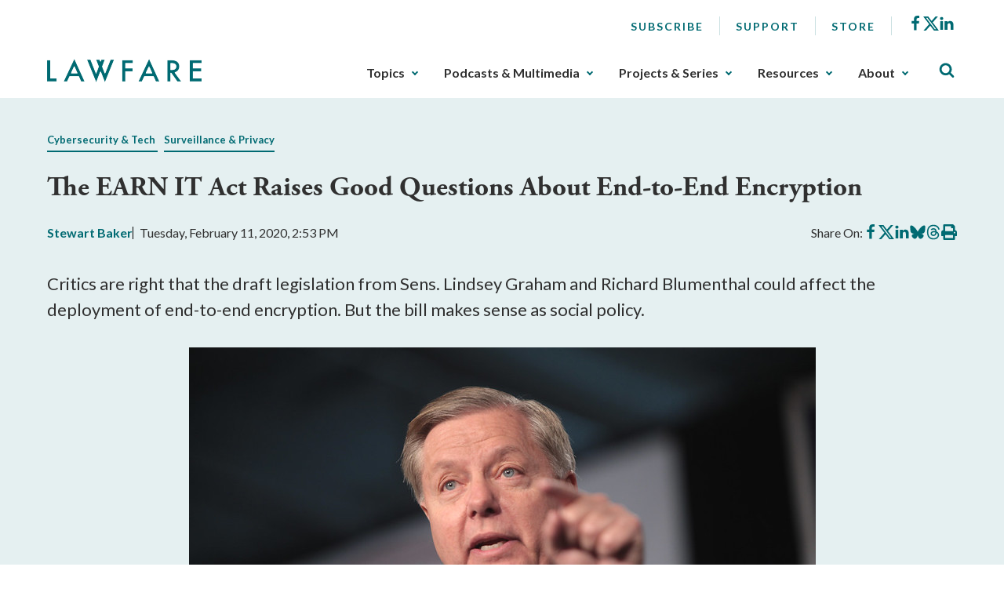

--- FILE ---
content_type: text/html; charset=utf-8
request_url: https://www.lawfaremedia.org/article/earn-it-act-raises-good-questions-about-end-end-encryption
body_size: 12182
content:
 <!DOCTYPE html> <html class="no-js" lang="en"> <head> <meta http-equiv="X-UA-Compatible" content="IE=edge,chrome=1" /> <meta charset="utf-8" /> <title>
	The EARN IT Act Raises Good Questions About End-to-End Encryption | Lawfare
</title> <meta name="viewport" content="width=device-width, initial-scale=1"> <meta name="msapplication-TileColor" content="#00aba9"> <meta name="msapplication-config" content="/assets/icons/browserconfig.xml"> <meta name="theme-color" content="#ffffff"> <meta name="twitter:card" content="summary"> <link rel="apple-touch-icon" sizes="180x180" href="/assets/icons/apple-touch-icon.png"> <link rel="icon" type="image/png" sizes="32x32" href="/assets/icons/favicon-32x32.png"> <link rel="icon" type="image/png" sizes="16x16" href="/assets/icons/favicon-16x16.png"> <link rel="manifest" href="/assets/icons/site.webmanifest"> <link rel="mask-icon" href="/assets/icons/safari-pinned-tab.svg" color="#5bbad5"> <link rel="shortcut icon" href="/favicon.ico"> <link rel="preload" as="style" href="/ResourcePackages/Talon/assets/dist/css/main.min.css?package=Talon&amp;v=MTQuMS43ODI0LjQxNTc%3d"> <link rel="preload" as="style" onload="this.onload=null;this.rel='stylesheet'" href="https://use.typekit.net/fsl6por.css"> <link rel="preconnect" href="https://fonts.googleapis.com"> <link rel="preconnect" href="https://fonts.gstatic.com" crossorigin> <link href="https://fonts.googleapis.com/css2?family=Lato:wght@400;700&display=swap" rel="preload" as="style" onload="this.onload=null;this.rel='stylesheet'"> <noscript> <link href="https://fonts.googleapis.com/css2?family=Lato:wght@400;700&display=swap" rel="stylesheet"> <link href="https://use.typekit.net/fsl6por.css" rel="stylesheet"> </noscript> <link href="/ResourcePackages/Talon/assets/dist/css/main.min.css?package=Talon&amp;v=MTQuMS43ODI0LjQxNTc%3d" rel="stylesheet" type="text/css" /><link href="/ResourcePackages/Talon/assets/dist/css/components/algolia-search/searchbox.min.css?package=Talon" rel="stylesheet" type="text/css" /><link href="/ResourcePackages/Talon/assets/dist/css/components/blog-posts/post-detail.min.css?package=Talon&amp;v=MTQuMS43ODI0LjQxNTc%3d" rel="stylesheet" type="text/css" /><link href="/ResourcePackages/Talon/assets/dist/css/components/contributors/contributor.min.css?package=Talon&amp;v=MTQuMS43ODI0LjQxNTc%3d" rel="stylesheet" type="text/css" /><link href="/ResourcePackages/Talon/assets/dist/css/components/blog-posts/post.min.css?package=Talon&amp;v=MTQuMS43ODI0LjQxNTc%3d" rel="stylesheet" type="text/css" /> <script>(function () { "use strict"; var el = document.getElementsByTagName('html')[0], nojsClass = "no-js", jsClass = "js"; if (el.classList) { el.classList.remove(nojsClass); el.classList.add(jsClass); } else { el.className = el.className.replace(new RegExp('(^|\\b)' + nojsClass.split(' ').join('|') + '(\\b|$)', 'gi'), ' '); el.className += ' ' + jsClass; } }());</script> <meta name="twitter:card" content="summary"></meta><meta name="citation_title" content="The EARN IT Act Raises Good Questions About End-to-End Encryption" /><meta name="citation_date" content="1/18/2023 1:58:49 AM" /><meta name="citation_journal_title" content="Lawfare" /><meta name="citation_publisher" content="Lawfare" /><meta name="citation_public_url" content="https://www.lawfaremedia.org/article/earn-it-act-raises-good-questions-about-end-end-encryption" /><meta name="citation_author" content="Stewart Baker" /><link as="image" rel="preload" href="https://lawfare-assets-new.azureedge.net/assets/images/default-source/article-images/featured_image/4858.jpg?sfvrsn=ac78746_0" /><meta property="og:title" content="The EARN IT Act Raises Good Questions About End-to-End Encryption" /><meta property="og:description" content="Critics are right that the draft legislation from Sens. Lindsey Graham and Richard Blumenthal could affect the deployment of end-to-end encryption. But the bill makes" /><meta property="og:type" content="website" /><meta property="og:url" content="https://www.lawfaremedia.org/article/earn-it-act-raises-good-questions-about-end-end-encryption" /><meta property="og:site_name" content="Default" /><style type="text/css" media="all">div[contenteditable] { max-width:100%; height:auto !important; }</style><meta name="Generator" content="Sitefinity 14.4.8146.0 DX" /><link rel="canonical" href="https://www.lawfaremedia.org/article/earn-it-act-raises-good-questions-about-end-end-encryption" /><meta name="description" content="Critics are right that the draft legislation from Sens. Lindsey Graham and Richard Blumenthal could affect the deployment of end-to-end encryption. But the bill makes" /></head> <body> 


 <header id="site-header" class="site-header"> <a href="#site-main" class="skip-link">Skip to Main Content</a>  
<div class="container">
    <div class="header-row">
        <button type="button" class="main-nav-open" aria-label="Toggle Main Navigation">
            <svg aria-hidden="true">
                <use href="/ResourcePackages/Talon/assets/dist/sprites/icons.svg#menu"></use>
            </svg>
            <span>Menu</span>
        </button>
        <div id="Header_TC87A1B33001_Col00" class="sf_colsIn header-col header-col--logo" data-sf-element="Header Column" data-placeholder-label="Logo">
<div class="sf-content-block" >
    <div ><a href="/"><img alt="Lawfare" src="https://lawfare-assets-new.azureedge.net/assets/images/default-source/default-album/site-logo.png?sfvrsn=1d7ccf3d_1" sf-size="100" /></a></div>    
</div></div>
        <div class="header-col header-col--nav">
            <button type="button" class="main-nav-close" aria-label="Close Main Navigation">
                <span>Close</span>
            </button>
            <div id="Header_TC87A1B33001_Col01" class="sf_colsIn header-utility" data-sf-element="Header Utility" data-placeholder-label="Utility Links, Socials">
<nav class="utility-nav" aria-label="Utility Nav">
    <ul class="utility-nav__menu">
    <li class="utility-nav__item">
        <a class="utility-nav__link no-underline hover-underline" href="/subscribe" target="_self">
            Subscribe
        </a>

    </li>
    <li class="utility-nav__item">
        <a class="utility-nav__link no-underline hover-underline" href="/about/support" target="_self">
            Support
        </a>

    </li>
    <li class="utility-nav__item">
        <a class="utility-nav__link no-underline hover-underline" href="/store" target="_blank">
            Store
        </a>

    </li>
    </ul>
</nav>



<div class="sf-content-block" >
    <div ><ul class="socials"><li class="socials__item"><a href="https://www.facebook.com/Lawfareblog" class="socials__link" target="_blank" data-sf-ec-immutable=""><svg><use href="/ResourcePackages/Talon/assets/dist/sprites/icons.svg#facebook"></use></svg><span class="visually-hidden">Facebook</span></a>
 </li><li class="socials__item"><a href="https://twitter.com/lawfare" class="socials__link" target="_blank" data-sf-ec-immutable=""><svg><use href="/ResourcePackages/Talon/assets/dist/sprites/icons.svg#icon-x"></use></svg><span class="visually-hidden">X</span></a>
 </li><li class="socials__item"><a href="https://www.linkedin.com/company/the-lawfare-institute/" class="socials__link" target="_blank" data-sf-ec-immutable=""><svg><use href="/ResourcePackages/Talon/assets/dist/sprites/icons.svg#linkedin"></use></svg><span class="visually-hidden">LinkedIn</span></a>
 </li></ul></div>    
</div></div>
            <div id="Header_TC87A1B33001_Col02" class="sf_colsIn header-nav" data-sf-element="Header Navigation" data-placeholder-label="Main Nav">
<!--googleoff: all-->

<div class="visually-hidden focusable" tabindex="0">
    <p>The upcoming main navigation can be gotten through utilizing the tab key. Any buttons that open a sub navigation can be triggered by the space or enter key.</p>
</div>

<!--googleon: all-->

<nav class="main-nav" aria-label="Footer Nav-1">
    <ul class="main-nav__menu">
        <li class="main-nav__item">
            <button type="button" class="main-nav__toggle text-semibold" data-toggle data-target="sub-20765173-9ea5-4704-b04a-c076291d4e8e">
                Topics
            </button>
            <ul id="sub-20765173-9ea5-4704-b04a-c076291d4e8e" class="main-nav__sub">
                            <li class="main-nav__item">
                <a class="main-nav__link" href="/topics/armed-conflict" target="_self">
                    Armed Conflict
                </a>
            </li>
            <li class="main-nav__item">
                <a class="main-nav__link" href="/topics/congress" target="_self">
                    Congress
                </a>
            </li>
            <li class="main-nav__item">
                <a class="main-nav__link" href="/topics/courts-litigation" target="_self">
                    Courts &amp; Litigation
                </a>
            </li>
            <li class="main-nav__item">
                <a class="main-nav__link" href="/topics/criminal-justice-rule-of-law" target="_self">
                    Criminal Justice &amp; Rule of Law
                </a>
            </li>
            <li class="main-nav__item">
                <a class="main-nav__link" href="/topics/cybersecurity-tech" target="_self">
                    Cybersecurity &amp; Tech
                </a>
            </li>
            <li class="main-nav__item">
                <a class="main-nav__link" href="/topics/democracy-elections" target="_self">
                    Democracy &amp; Elections
                </a>
            </li>
            <li class="main-nav__item">
                <a class="main-nav__link" href="/topics/executive-branch" target="_self">
                    Executive Branch
                </a>
            </li>
            <li class="main-nav__item">
                <a class="main-nav__link" href="/topics/foreign-relations-international-law" target="_self">
                    Foreign Relations &amp; International Law
                </a>
            </li>
            <li class="main-nav__item">
                <a class="main-nav__link" href="/topics/intelligence" target="_self">
                    Intelligence
                </a>
            </li>
            <li class="main-nav__item">
                <a class="main-nav__link" href="/topics/states-localities" target="_self">
                    States &amp; Localities
                </a>
            </li>
            <li class="main-nav__item">
                <a class="main-nav__link" href="/topics/surveillance-privacy" target="_self">
                    Surveillance &amp; Privacy
                </a>
            </li>
            <li class="main-nav__item">
                <a class="main-nav__link" href="/topics/terrorism-extremism" target="_self">
                    Terrorism &amp; Extremism
                </a>
            </li>

            </ul>
        </li>
        <li class="main-nav__item">
            <button type="button" class="main-nav__toggle text-semibold" data-toggle data-target="sub-bd80e035-66dc-4677-b3a5-4832679bb75d">
                Podcasts &amp; Multimedia
            </button>
            <ul id="sub-bd80e035-66dc-4677-b3a5-4832679bb75d" class="main-nav__sub">
                            <li class="main-nav__item main-nav__item--has-children">
                    <a class="main-nav__link" href="/podcasts-multimedia/podcast" target="_self">
                        Podcasts
                    </a>
                <ul class="main-nav__sub">
                                <li class="main-nav__item">
                <a class="main-nav__link" href="/podcasts-multimedia/podcast/the-lawfare-podcast" target="_self">
                    Lawfare Daily
                </a>
            </li>
            <li class="main-nav__item">
                <a class="main-nav__link" href="/podcasts-multimedia/podcast/rational-security" target="_self">
                    Rational Security
                </a>
            </li>
            <li class="main-nav__item">
                <a class="main-nav__link" href="/podcasts-multimedia/podcast/no-bull" target="_self">
                    No Bull
                </a>
            </li>
            <li class="main-nav__item">
                <a class="main-nav__link" href="/podcasts-multimedia/podcast/escalation" target="_self">
                    Escalation
                </a>
            </li>
            <li class="main-nav__item">
                <a class="main-nav__link" href="/podcasts-multimedia/podcast/scaling-laws" target="_self">
                    Scaling Laws
                </a>
            </li>

                </ul>
            </li>
            <li class="main-nav__item main-nav__item--has-children">
                    <a class="main-nav__link" href="/podcasts-multimedia/videos-webinars" target="_self">
                        Videos/Webinars
                    </a>
                <ul class="main-nav__sub">
                                <li class="main-nav__item">
                <a class="main-nav__link" href="/podcasts-multimedia/videos-webinars/deportation-inc" target="_self">
                    Deportation, Inc.
                </a>
            </li>

                </ul>
            </li>

            </ul>
        </li>
        <li class="main-nav__item">
            <button type="button" class="main-nav__toggle text-semibold" data-toggle data-target="sub-b325b482-0c4e-4656-95b7-d95988f74073">
                Projects &amp; Series
            </button>
            <ul id="sub-b325b482-0c4e-4656-95b7-d95988f74073" class="main-nav__sub">
                            <li class="main-nav__item main-nav__item--has-children">
                    <a class="main-nav__link" href="/projects-series/trials-of-the-trump-administration" target="_self">
                        Trials of the Trump Administration
                    </a>
                <ul class="main-nav__sub">
                                <li class="main-nav__item">
                <a class="main-nav__link" href="/projects-series/trials-of-the-trump-administration/tracking-trump-administration-litigation" target="_self">
                    Litigation Tracker
                </a>
            </li>
            <li class="main-nav__item">
                <a class="main-nav__link" href="/projects-series/trials-of-the-trump-administration/tracking-domestic-deployments-of-the-u.s.-military" target="_self">
                    Tracking Domestic Deployments of the U.S. Military
                </a>
            </li>

                </ul>
            </li>
            <li class="main-nav__item main-nav__item--has-children">
                    <a class="main-nav__link" href="/projects-series/litigation-coverage" target="_self">
                        Litigation Coverage
                    </a>
                <ul class="main-nav__sub">
                                <li class="main-nav__item">
                <a class="main-nav__link" href="/projects-series/litigation-coverage/trump-administration-trial-coverage" target="_self">
                    Trump Administration Trial Coverage
                </a>
            </li>

                </ul>
            </li>
            <li class="main-nav__item main-nav__item--has-children">
                    <a class="main-nav__link" href="/projects-series/lawfare-research-intiative" target="_self">
                        Lawfare Research Intiative
                    </a>
                <ul class="main-nav__sub">
                                <li class="main-nav__item">
                <a class="main-nav__link" href="/projects-series/lawfare-research-intiative/security-by-design" target="_self">
                    Security by Design
                </a>
            </li>
            <li class="main-nav__item">
                <a class="main-nav__link" href="/projects-series/lawfare-research-intiative/section-230-tracker" target="_self">
                    Section 230 Tracker
                </a>
            </li>

                </ul>
            </li>
            <li class="main-nav__item">
                <a class="main-nav__link" href="/projects-series/reviews-essays" target="_self">
                    Reviews &amp; Essays
                </a>
            </li>
            <li class="main-nav__item">
                <a class="main-nav__link" href="/projects-series/archived-projects" target="_self">
                    Archived Projects
                </a>
            </li>

            </ul>
        </li>
        <li class="main-nav__item">
            <button type="button" class="main-nav__toggle text-semibold" data-toggle data-target="sub-2e62468a-28f2-41e3-b263-4a5fea3c1393">
                Resources
            </button>
            <ul id="sub-2e62468a-28f2-41e3-b263-4a5fea3c1393" class="main-nav__sub">
                            <li class="main-nav__item">
                <a class="main-nav__link" href="/resources/documents" target="_self">
                    Documents
                </a>
            </li>
            <li class="main-nav__item">
                <a class="main-nav__link" href="/resources/job-board" target="_self">
                    Job Board
                </a>
            </li>
            <li class="main-nav__item">
                <a class="main-nav__link" href="/resources/lawfare-news" target="_self">
                    Lawfare News
                </a>
            </li>

            </ul>
        </li>
        <li class="main-nav__item">
            <button type="button" class="main-nav__toggle text-semibold" data-toggle data-target="sub-d4036339-841c-4547-a317-73684c4b984a">
                About
            </button>
            <ul id="sub-d4036339-841c-4547-a317-73684c4b984a" class="main-nav__sub">
                            <li class="main-nav__item">
                <a class="main-nav__link" href="/about/about-lawfare" target="_self">
                    About Lawfare
                </a>
            </li>
            <li class="main-nav__item">
                <a class="main-nav__link" href="/about/our-story" target="_self">
                    Our Story
                </a>
            </li>
            <li class="main-nav__item">
                <a class="main-nav__link" href="/about/masthead" target="_self">
                    Masthead
                </a>
            </li>
            <li class="main-nav__item">
                <a class="main-nav__link" href="/about/the-lawfare-team" target="_self">
                    The Lawfare Team
                </a>
            </li>
            <li class="main-nav__item">
                <a class="main-nav__link" href="/about/support" target="_self">
                    Support
                </a>
            </li>

            </ul>
        </li>
    </ul>
</nav>




</div>
        </div>
        <div id="Header_TC87A1B33001_Col03" class="sf_colsIn header-col header-col--search" data-sf-element="Header Column" data-placeholder-label="Search">

<div id="algolia-search-box" class="site-search" data-index-name="prod_search-index" data-results-url="/search-results">
    <button type="button" class="site-search__toggle" aria-label="Toggle Site Search" data-toggle=""
        data-target="site-header-search">
        <svg aria-hidden="true">
            <use href="/ResourcePackages/Talon/assets/dist/sprites/icons.svg#search"></use>
        </svg>
    </button>
    <div id="site-header-search" class="site-search__controls p-3 py-lg-8 px-lg-17">
        <div class="container">
            <h2 class="site-search__title">Search Lawfare</h2>
            <div class="site-search__search" role="search">
                <div class="site-search__form">
                    <label for="algolia-search-input" class="visuallyhidden sr-only">Search</label>
                    <input id="algolia-search-input" name="algolia-search-input" type="text"
                        placeholder="Enter topics, titles, authors, etc..." class="site-search__input"
                        autocomplete="off" autocapitalize="off" autocorrect="off" spellcheck="false">
                    <button id="algolia-search-submit" class="site-search__submit">
                        <svg aria-hidden="true">
                            <use href="/ResourcePackages/Talon/assets/dist/sprites/icons.svg#search"></use>
                        </svg>
                    </button>
                </div>
                <div class="text-right mt-3">
                    <a href="/search-results" class="right-arrow text-bold text-small">Advanced Search</a>
                </div>
            </div>
        </div>
    </div>
</div>



</div>
    </div>
</div> </header> <main id="site-main" class="site-main" tabindex="-1"> 



<article class="post-detail">
    <header class="light-blue-green-bg mb-7 py-8 ps-2 pe-2 post-detail__header">
        <div class="container">
                    <div class="post-detail__topics mb-4">
            <span class="post-detail__topic border-underline me-2 color-primary text-bold text-small">
                    <a href="/topics/cybersecurity-tech">Cybersecurity &amp; Tech</a>
            </span>
            <span class="post-detail__topic border-underline me-2 color-primary text-bold text-small">
                    <a href="/topics/surveillance-privacy">Surveillance &amp; Privacy</a>
            </span>
        </div>


            <h1 class="post-detail__title">
                The EARN IT Act Raises Good Questions About End-to-End Encryption
            </h1>

                <div class="post-detail__meta mb-4 mb-lg-7">
            <div class="post-detail__authors color-primary text-bold">

                <a href=https://www.lawfaremedia.org/contributors/sbaker>Stewart  Baker</a>
            </div>

        <div class="post-detail__date">
            Tuesday, February 11, 2020, 2:53 PM
        </div>

        <div class="post-detail__share" data-sj-ignore="true">
            <span>Share On:</span>
            <a href="https://www.facebook.com/sharer/sharer.php?u=https%3a%2f%2fwww.lawfaremedia.org%2farticle%2fearn-it-act-raises-good-questions-about-end-end-encryption" class="post-detail__share-link" target="_blank">
                <span class="sr-only">Share on Facebook</span>
                <svg aria-hidden="true">
                    <use href="/ResourcePackages/Talon/assets/dist/sprites/icons.svg#facebook"></use>
                </svg>
            </a>
            <a href="https://twitter.com/intent/tweet?url=https%3a%2f%2fwww.lawfaremedia.org%2farticle%2fearn-it-act-raises-good-questions-about-end-end-encryption" class="post-detail__share-link" target="_blank">
                <span class="sr-only">Share on X</span>
                <svg aria-hidden="true">
                    <use href="/ResourcePackages/Talon/assets/dist/sprites/icons.svg#icon-x"></use>
                </svg>
            </a>
            <a href="http://www.linkedin.com/shareArticle?mini=true&amp;url=https%3a%2f%2fwww.lawfaremedia.org%2farticle%2fearn-it-act-raises-good-questions-about-end-end-encryption" class="post-detail__share-link" target="_blank">
                <span class="sr-only">Share on LinkedIn</span>
                <svg aria-hidden="true">
                    <use href="/ResourcePackages/Talon/assets/dist/sprites/icons.svg#linkedin"></use>
                </svg>
            </a>
            <a href="https://bsky.app/intent/compose?text=The+EARN+IT+Act+Raises+Good+Questions+About+End-to-End+Encryption https%3a%2f%2fwww.lawfaremedia.org%2farticle%2fearn-it-act-raises-good-questions-about-end-end-encryption" class="post-detail__share-link" target="_blank">
                <span class="sr-only">Share on BlueSky</span>
                <svg aria-hidden="true">
                    <use href="/ResourcePackages/Talon/assets/dist/sprites/icons.svg#icon-bluesky"></use>
                </svg>
            </a>
            <a href="https://threads.net/intent/post?url=https%3a%2f%2fwww.lawfaremedia.org%2farticle%2fearn-it-act-raises-good-questions-about-end-end-encryption&amp;text=The+EARN+IT+Act+Raises+Good+Questions+About+End-to-End+Encryption" class="post-detail__share-link" target="_blank">
                <span class="sr-only">Share on Threads</span>
                <svg aria-hidden="true">
                    <use href="/ResourcePackages/Talon/assets/dist/sprites/icons.svg#icon-threads"></use>
                </svg>
            </a>
            <a href="#" onclick="window.print(); return false" class="post-detail__share-link" target="_blank">
                <span class="sr-only">Print this article</span>
                <svg aria-hidden="true">
                    <use href="/ResourcePackages/Talon/assets/dist/sprites/solid.svg#print"></use>
                </svg>
            </a>
        </div>
    </div>


                <div class="post-detail__summary mt-4 mb-5 mb-lg-6">
                    <p>Critics are right that the draft legislation from Sens. Lindsey Graham and Richard Blumenthal could affect the deployment of end-to-end encryption. But the bill makes sense as social policy.</p>
                </div>


                <figure class="post-detail__fig align-center">
                    <img src="https://lawfare-assets-new.azureedge.net/assets/images/default-source/article-images/featured_image/4858.jpg?sfvrsn=ac78746_0" alt="" class="post-detail__img" width="799px" height="533px" />

                        <figcaption>
                            Sen. Lindsey Graham, one of the co-sponsors of the EARN IT act. (Gage Skidmore, https://tinyurl.com/yx5xe3rs; CC BY 2.0, https://creativecommons.org/licenses/by-sa/2.0/)
                        </figcaption>
                </figure>
        </div>
    </header>

    <div class="container">
        <div class="row">
            <div class="post-detail__rail col-md-4 col-lg-3 order-md-2 offset-lg-1">
                        <ul class="contributor-list mt-0 p-0 list-style-none d-none d-md-block">
                <li class="contributor">
                    <div class="contributor__body">
                            <div class="contributor__media">
                                <img src="https://lawfare-assets-new.azureedge.net/assets/images/default-source/contributor-images/238.jpg?sfvrsn=856d064c_0" alt="Stewart  Baker" class="contributor__img" />
                            </div>

                        <div class="contributor__content">
                            <h2 class="contributor__title h4 mb-0 text-bold">
                                <a href="https://www.lawfaremedia.org/contributors/sbaker">
                                    Stewart  Baker
                                </a>
                            </h2>
                                                     </div>
                    </div>
                </li>
        </ul>
        <hr class="d-none d-md-block mb-4 mt-5" aria-hidden="true" />
        <div class="text-center mb-4 mb-md-5">
            <a href="#postContributors" class="text-bold color-primary right-arrow">Meet The Authors</a>
        </div>
    <div class="post-detail__rail-sticky" data-sj-ignore>
        <div class="p-4 light-gray-border">
            <p class="mb-0 text-center text-small">
                Published by <span class="text-bold">The Lawfare Institute</span><br />
                in Cooperation With<br />
                <img src="/ResourcePackages/Talon/assets/dist/images/brookings-logo.png" alt="Brookings" class="mt-3" />
            </p>
        </div>

        <div class="mt-4">
            <a href="/subscribe" class="button button--primary w-100">Subscribe to Lawfare</a>
        </div>
    </div>

            </div>
            <div class="col-md-8">
                <div class="post-detail__content mt-5 mt-md-0">
                    <p>The battle between Congress and Silicon Valley has a new focus: the EARN IT Act of 2019. (The title is an embarrassing retronym that I refuse to dignify by repeating; you can safely ignore it.) A “discussion draft” of the bill is attributed to Republican Sen. Lindsey Graham and Democratic Sen. Richard Blumenthal. To hear the <a href="https://www.eff.org/deeplinks/2020/01/congress-must-stop-graham-blumenthal-anti-security-bill">Electronic Frontier Foundation (EFF)</a>, the <a href="https://cyberlaw.stanford.edu/blog/2020/01/earn-it-act-how-ban-end-end-encryption-without-actually-banning-it">Center for Internet and Society</a>, and <a href="https://gizmodo.com/lindsey-graham-is-quietly-preparing-a-mess-of-a-bill-tr-1841394208">Gizmodo</a> tell it, the draft EARN IT Act is an all-out assault on end-to-end encryption.</p><p>The critics aren’t entirely wrong about the implications of EARN IT for encryption—but they’ve skipped a few steps. To understand the controversy, it’s useful to start with the structure of the bill. That will show how EARN IT could affect the deployment of end-to-end encryption—and why the draft bill makes sense as social policy.</p><p>The central change made by the bill is this: It would allow civil suits against companies that recklessly distribute child pornography. It would do this by taking away a piece of their immunity from liability when transmitting their users’ communications under Section 230 of the Communications Decency Act (CDA).</p><p>Originally added to the CDA as part of a legislative bargain, Section 230 was one of the best deals tech lobbyists ever struck. The CDA was a widely popular effort to restrict internet distribution of pornography to minors. Tech companies couldn’t stop the legislation but feared being held liable for what their users did online, so they agreed not to fight the CDA in exchange for Section 230. The next year, the law’s measures to protect children online were ruled unconstitutional, leaving the industry protections in Section 230 as more or less the only operative provision in the entire CDA.</p><p>Both Section 230 and the content monitoring it protects have become increasingly controversial in recent years. Conservatives believe they have been unfairly targeted for arbitrary deplatforming and demonetization; liberals complain that there are still too many right-wing proselytizers and rabble-rousers on the internet. Fewer and fewer people are happy that Section 230 gives tech companies broad discretion to do what they please about user content.</p><p>But the most recent attacks on Section 230 have been more focused. Congress first took aim at sites, like Backpage, that were accused of knowingly accepting ads that fostered prostitution and sex trafficking. In 2018, Congress enacted the Fight Online Sex Trafficking Act (FOSTA), which provided that internet companies could be held liable for assisting in sex trafficking if they “knew or should have known” what their customers were doing. <a href="https://casetext.com/statute/united-states-code/title-18-crimes-and-criminal-procedure/part-i-crimes/chapter-77-peonage-slavery-and-trafficking-in-persons/section-1595-civil-remedy" class="casetext-link">18 U.S.C. § 1595</a>; <a href="https://casetext.com/statute/united-states-code/title-47-telecommunications/chapter-5-wire-or-radio-communication/subchapter-ii-common-carriers/part-i-common-carrier-regulation/section-230-protection-for-private-blocking-and-screening-of-offensive-material" class="casetext-link">47 U.S.C. § 230(c)(5)</a>.</p><p>Silicon Valley’s advocates hated FOSTA, but their resistance didn’t matter. Times had changed. It was hard to argue that the big platforms couldn’t afford to monitor their users’ content. Much of <a href="https://www.eff.org/deeplinks/2017/11/internet-association-endorses-internet-censorship-bill">the industry </a><a href="https://www.eff.org/deeplinks/2017/11/internet-association-endorses-internet-censorship-bill">caved</a> rather than look soft on sex trafficking. The bill passed with overwhelming bipartisan support.</p><p>This brings us to the EARN IT Act, which would treat child pornography more or less the way FOSTA treated sex trafficking content—by lifting the immunity of companies that don’t take reasonable measures to prevent its distribution. It’s a surprise that EARN IT came second to FOSTA. Sex work has defenders on the left and the libertarian right, after all, but no one defends child pornography. What’s more, ads touching on sex and companionship have a good deal more First Amendment appeal than child sexual abuse images, which are after all direct evidence of crime. But now that FOSTA has shown the way, it’s no surprise that a similar attack on child pornography has gained traction.</p><p>In seeking to counter this proposal, Silicon Valley and internet freedom advocates have moved away from the <a href="https://stopsesta.org/">First </a><a href="https://stopsesta.org/">A</a><a href="https://stopsesta.org/">mendment paeans</a> and “<a href="https://www.vox.com/culture/2018/4/13/17172762/fosta-sesta-backpage-230-internet-freedom">don’t break the internet</a>” memes they used in their unsuccessful fight against FOSTA. Rather, they’re arguing that EARN IT will hurt end-to-end encryption.</p><p>How so? The short answer is that EARN IT imposes civil liability on companies that distribute child pornography “recklessly.” Victims—presumably the individuals whose images are being circulated—could sue online platforms that recklessly ignored the exchange of child pornography on their services. By itself, that rule is hard to quarrel with. Recklessness requires more than simple negligence. A party is reckless if he deliberately ignores a harm that he can and should prevent.</p><p>For anyone who has defended a tort case, being reassured that the jury has to find your client acted recklessly is cold comfort. You don’t know what facts you’ll be accused of ignoring. You don’t know what emails may have been sent to even low-level employees in your company. You don’t know what measures you’ll be accused of ignoring. And you don’t know when a trawl through the company’s email servers will show that someone somewhere treated the problem with insensitivity.</p><p>To address that fear, EARN IT offers a safe harbor to companies that follow best practices in addressing child pornography. Notably, this is more protective of social media defendants than FOSTA and not strictly necessary for those willing to trust the good sense of American juries. Nonetheless, the bill creates a commission to spell out the safe harbor best practices. To further protect industry, 10 of the 15 members of the commission must agree on the best practices, and six of the 15 must have worked at a computer service or in computer science, giving the commission members with a technical background a blocking minority. To protect the government’s interests, the attorney general is given authority to review and modify, with reasons, the best practices endorsed by the group. Companies that certify compliance with the best practices cannot be sued or prosecuted under federal child pornography laws. Companies that disagree with the best practices that emerge from this process can still claim the safe harbor if they implement “reasonable measures … to prevent the use of the interactive computer service for the exploitation of minors.”</p><p>To see what this has to do with encryption, just imagine that you are the CEO of a large internet service thinking of rolling out end-to-end encryption to your users. This feature provides additional security for users, and it makes your product more competitive in the market. But you know it can also be used to hide child pornography distribution networks. After the change, your company will no longer be able to thwart the use of your service to trade in child pornography, because it will no longer have visibility into the material users share with one another. So if you implement end-to-end encryption, there’s a risk that, in future litigation, a jury will find that you deliberately ignored the risk to exploited children—that you acted recklessly about the harm, to use the language of the law.</p><p>In other words, EARN IT will require companies that offer end-to-end encryption to weigh the consequences of that decision for the victims of child sexual abuse. And it may require them to pay for the suffering their new feature enables.</p><p>I don’t doubt that this will make the decision to offer end-to-end encryption harder. But how is that different from imposing liability on automakers whose gas tanks explode in rear-end collisions? If the gas tank makes its cars cheaper or more popular, the company will get the benefit; but now it will also have to pay damages to the victims of the explosions. That makes the decision to offer risky gas tanks harder, but no one weeps for the automaker. Imposing liability puts the costs and benefits of the product in the same place, making it more likely that companies will act responsibly when they introduce new features.</p><p>There is nothing radical about EARN IT’s proposal, except perhaps for the protections that the law still offers to internet companies. Most tort defendants don’t get judged on a recklessness standard. Juries can award damages if the defendant was negligent, a much lower bar. Indeed, in many contexts, the standard is strict liability: If your company is best able to minimize the harm caused by your product, or to bear its cost, the courts will make you the insurer of last resort for all the harm your product causes, whether you are negligent or not. Compared to these commonplace rules, <a href="https://casetext.com/statute/united-states-code/title-47-telecommunications/chapter-5-wire-or-radio-communication/subchapter-ii-common-carriers/part-i-common-carrier-regulation/section-230-protection-for-private-blocking-and-screening-of-offensive-material" class="casetext-link">Section 230</a> remains a remarkably good deal, with or without EARN IT.</p><p>But critics of EARN IT have focused on the role the bill provides for the attorney general Because Attorney General William Barr could modify the best practices recommended by the commission, critics say, Barr might unilaterally declare that end-to-end encryption is never a best practice when dealing with the scourge of child pornography. That would effectively prohibit end-to-end encryption, or so the argument goes.</p><p>There’s one problem with this: EARN IT doesn’t impose liability on companies that fail to follow the commission’s best practices. They are free to ignore the recommendations of the commission and the attorney general, which are after all just a safe harbor, and they will still have two ways to avoid liability. First, they can still claim a safe harbor as long as they adopt “reasonable measures” to prevent child sex exploitation. Second, they can persuade a jury that their product design didn’t recklessly allow the spread of child pornography.</p><p>The risk of liability isn’t likely to kill encryption or end internet security. More likely, it will encourage companies to choose designs that minimize the harm that encryption can cause to exploited kids. Instead of making loud public arguments about the impossibility of squaring strong encryption with public safety, their executives will have to quietly ask their engineers to minimize the harm to children while still providing good security to customers—because harm to children will in the long run be a cost the company bears. That, of course, is exactly how a modern compensatory tort system is supposed to work. Such systems have produced safer designs for cars and lawn mowers and airplanes without bankrupting their makers.</p><p>Maybe it’s time to apply the same rules to internet products and services.</p><p> </p><p><em>The views expressed here do not reflect those of my firm or clients.</em></p>
                </div>
            </div>
        </div>

        <hr>

        <div class="row post-detail__bottom-meta print-none">
                <div class="col-sm-6 mb-5 mb-sm-0">
                    <div class="row">
                        <div class="col-auto pe-0">
                            <span class="text-bold text-small">Topics:</span>
                        </div>
                        <div class="col-auto ps-2">
                                    <div class="post-detail__topics mb-4">
            <span class="post-detail__topic border-underline me-2 color-primary text-bold text-small">
                    <a href="/topics/cybersecurity-tech">Cybersecurity &amp; Tech</a>
            </span>
            <span class="post-detail__topic border-underline me-2 color-primary text-bold text-small">
                    <a href="/topics/surveillance-privacy">Surveillance &amp; Privacy</a>
            </span>
        </div>

                        </div>
                    </div>
                </div>
            <div class="pt-4 pt-sm-0 text-sm-right col-sm-6">
                <a href="#site-main" class="color-primary text-bold fw-semibold text-small up-caret up-caret--right">
                    Back to Top
                </a>
            </div>
        </div>

                <div id="postContributors" class="post-detail__contributors mt-5 mb-5 pt-lg-5 pb-lg-5">
            <div class="light-blue-green-bg ps-3 pe-3 pt-4 pb-4 p-lg-5">
                    <div class="contributor">
                        <div class="row">
                            <div class="col-md-4">
                                <div class="contributor__body">
                                        <div class="contributor__media">
                                            <img src="https://lawfare-assets-new.azureedge.net/assets/images/default-source/contributor-images/238.jpg?sfvrsn=856d064c_0" alt="Stewart  Baker" class="contributor__img" />
                                        </div>

                                    <div class="contributor__content">
                                        <h3 class="contributor__title mb-0">
                                            <a href="https://www.lawfaremedia.org/contributors/sbaker">Stewart  Baker</a>
                                        </h3>


                                        <a href="https://www.lawfaremedia.org/contributors/sbaker" class="right-arrow mt-3 mt-md-4 text-bold text-small text-md-medium" aria-label="Read More from Stewart  Baker">
                                            Read More
                                        </a>
                                    </div>
                                </div>
                            </div>

                                <div class="col-md-8">
                                    <div class="contributor__bio mt-3 mt-md-0 clearfix">
                                        Stewart A. Baker has a law and consulting practice in Washington. His government service include three and a half years at the Department of Homeland Security as its first Assistant Secretary for Policy as well as a tours of duty as General Counsel of the National Security Agency and as General Counsel of the commission that investigated US intelligence failures in the run-up to the invasion of Iraq.
                                    </div>
                                </div>
                        </div>
                    </div>
            </div>
        </div>

    </div>
</article>







}

<div id="Main_C003_Col00" class="sf_colsIn container" data-sf-element="Container" data-placeholder-label="Container"><div id="Main_C025_Col00" class="sf_colsIn" data-sf-element="Container" data-placeholder-label="NonSearchableContainer"><div id="Main_C020_Col00" class="sf_colsIn pt-3 pb-3" data-sf-element="Small Vertical Spacing" data-placeholder-label="Small Vertical Spacing"><div class="featured-grid-alt row" data-sf-element="Row">
    <div id="Main_C021_Col00" class="sf_colsIn col-lg-8 offset-lg-1 order-lg-2" data-sf-element="Column 1" data-placeholder-label="Column 1">
<div class="sf-content-block" >
    <div ><h2>More Articles&nbsp;</h2></div>    
</div><div id="Main_C023_Col00" class="sf_colsIn pt-3 pb-3" data-sf-element="Small Vertical Spacing" data-placeholder-label="Small Vertical Spacing">




<ul class="post-list grid-md-2x2 grid-lg-3x3 mb-0 mt-0 p-0">
        <li class="post post--hover-fx post--highlight post--articles mb-6 mb-lg-15">

    <div class="post__media mb-3">
        <img src="[data-uri]" alt="" class="lazy-img post__img" width=800px height=533px data-src="https://lawfare-assets-new.azureedge.net/assets/images/default-source/article-images/wassenaar.jpg?sfvrsn=e7fbc198_7" /><noscript><img src="https://lawfare-assets-new.azureedge.net/assets/images/default-source/article-images/wassenaar.jpg?sfvrsn=e7fbc198_7" alt="" class="post__img" width=800px height=533px /></noscript>
    </div>

            <h3 class="post__title mb-2">
                <a href="https://www.lawfaremedia.org/article/regulating-commercial-spyware-through-export-controls" class="post__link">
                    Regulating Commercial Spyware Through Export Controls
                </a>
            </h3>

            <div class="post__meta mb-2">
                    <div class="post__contributors color-primary text-small text-semibold">
                                <a href="https://www.lawfaremedia.org/contributors/ekorzakguest" class="post__author">
                                    Elaine  Korzak
                                </a>
                    </div>

                <div class="post__date text-small">
                    Dec 10, 2025
                </div>
            </div>

    <div class="post__summary">
        The Wassenaar export controls offer insights into the regulation of commercial spyware, making them instructive for current initiatives. 
    </div>
        </li>
        <li class="post post--hover-fx post--highlight post--articles mb-6 mb-lg-15">

    <div class="post__media mb-3">
        <img src="[data-uri]" alt="" class="lazy-img post__img" width=2048px height=1365px data-src="https://lawfare-assets-new.azureedge.net/assets/images/default-source/article-images/european-commission.jpg?sfvrsn=2dd1f46d_5" /><noscript><img src="https://lawfare-assets-new.azureedge.net/assets/images/default-source/article-images/european-commission.jpg?sfvrsn=2dd1f46d_5" alt="" class="post__img" width=2048px height=1365px /></noscript>
    </div>

            <h3 class="post__title mb-2">
                <a href="https://www.lawfaremedia.org/article/the-european-commission-s-rejection-of-latombe" class="post__link">
                    The European Commission’s Rejection of Latombe
                </a>
            </h3>

            <div class="post__meta mb-2">
                    <div class="post__contributors color-primary text-small text-semibold">
                                <a href="https://www.lawfaremedia.org/contributors/inash" class="post__author">
                                    Iain  Nash
                                </a>
                    </div>

                <div class="post__date text-small">
                    Nov 3, 2025
                </div>
            </div>

    <div class="post__summary">
        The rejection leaves the DPF politically fragile, legally untested at the Court of Justice, and vulnerable to shifts in Washington.
    </div>
        </li>
        <li class="post post--hover-fx post--highlight post--articles mb-6 mb-lg-15">

    <div class="post__media mb-3">
        <img src="[data-uri]" alt="" class="lazy-img post__img" width=1080px height=720px data-src="https://lawfare-assets-new.azureedge.net/assets/images/default-source/article-images/idf_operation_long_arm_(2).jpg?sfvrsn=d5e57b75_7" /><noscript><img src="https://lawfare-assets-new.azureedge.net/assets/images/default-source/article-images/idf_operation_long_arm_(2).jpg?sfvrsn=d5e57b75_7" alt="" class="post__img" width=1080px height=720px /></noscript>
    </div>

            <h3 class="post__title mb-2">
                <a href="https://www.lawfaremedia.org/article/microsoft-s-crackdown-on-unit-8200-reveals-tech-s-intermediary-role" class="post__link">
                    Microsoft’s Crackdown on Unit 8200 Reveals Tech’s Intermediary Role
                </a>
            </h3>

            <div class="post__meta mb-2">
                    <div class="post__contributors color-primary text-small text-semibold">
                                <a href="https://www.lawfaremedia.org/contributors/yberger" class="post__author">
                                    Yotam  Berger
                                </a>
                    </div>

                <div class="post__date text-small">
                    Oct 8, 2025
                </div>
            </div>

    <div class="post__summary">
        Microsoft’s recent action against Israel’s Unit 8200 demonstrates Big Tech’s growing ability to limit state-operated surveillance practices.
    </div>
        </li>
</ul>



</div>
    </div>
    <div id="Main_C021_Col01" class="sf_colsIn col-lg-3" data-sf-element="Column 2" data-placeholder-label="Column 2">
<div class="sf-content-block" >
    <div ><h2>Other Topics</h2></div>    
</div><div id="Main_C022_Col00" class="sf_colsIn pt-3 pb-3" data-sf-element="Small Vertical Spacing" data-placeholder-label="Small Vertical Spacing">


<div>
    <ul class="list-style-none m-0 p-0">
     <li>
        <a class="text-bold text-small color-primary no-underline hover-underline" href="/topics/armed-conflict" target="_self">
            Armed Conflict &nbsp;&nbsp;&nbsp;<img src="/ResourcePackages/Talon/assets/dist/images/right-arrow.png" alt="" aria-hidden="true" loading="lazy">
        </a>

    </li>
     <li class=mt-4>
        <a class="text-bold text-small color-primary no-underline hover-underline" href="/topics/congress" target="_self">
            Congress &nbsp;&nbsp;&nbsp;<img src="/ResourcePackages/Talon/assets/dist/images/right-arrow.png" alt="" aria-hidden="true" loading="lazy">
        </a>

    </li>
     <li class=mt-4>
        <a class="text-bold text-small color-primary no-underline hover-underline" href="/topics/courts-litigation" target="_self">
            Courts &amp; Litigation &nbsp;&nbsp;&nbsp;<img src="/ResourcePackages/Talon/assets/dist/images/right-arrow.png" alt="" aria-hidden="true" loading="lazy">
        </a>

    </li>
     <li class=mt-4>
        <a class="text-bold text-small color-primary no-underline hover-underline" href="/topics/criminal-justice-rule-of-law" target="_self">
            Criminal Justice &amp; Rule of Law &nbsp;&nbsp;&nbsp;<img src="/ResourcePackages/Talon/assets/dist/images/right-arrow.png" alt="" aria-hidden="true" loading="lazy">
        </a>

    </li>
     <li class=mt-4>
        <a class="text-bold text-small color-primary no-underline hover-underline" href="/topics/cybersecurity-tech" target="_self">
            Cybersecurity &amp; Tech &nbsp;&nbsp;&nbsp;<img src="/ResourcePackages/Talon/assets/dist/images/right-arrow.png" alt="" aria-hidden="true" loading="lazy">
        </a>

    </li>
     <li class=mt-4>
        <a class="text-bold text-small color-primary no-underline hover-underline" href="/topics/democracy-elections" target="_self">
            Democracy &amp; Elections &nbsp;&nbsp;&nbsp;<img src="/ResourcePackages/Talon/assets/dist/images/right-arrow.png" alt="" aria-hidden="true" loading="lazy">
        </a>

    </li>
     <li class=mt-4>
        <a class="text-bold text-small color-primary no-underline hover-underline" href="/topics/executive-branch" target="_self">
            Executive Branch &nbsp;&nbsp;&nbsp;<img src="/ResourcePackages/Talon/assets/dist/images/right-arrow.png" alt="" aria-hidden="true" loading="lazy">
        </a>

    </li>
     <li class=mt-4>
        <a class="text-bold text-small color-primary no-underline hover-underline" href="/topics/foreign-relations-international-law" target="_self">
            Foreign Relations &amp; International Law &nbsp;&nbsp;&nbsp;<img src="/ResourcePackages/Talon/assets/dist/images/right-arrow.png" alt="" aria-hidden="true" loading="lazy">
        </a>

    </li>
     <li class=mt-4>
        <a class="text-bold text-small color-primary no-underline hover-underline" href="/topics/intelligence" target="_self">
            Intelligence &nbsp;&nbsp;&nbsp;<img src="/ResourcePackages/Talon/assets/dist/images/right-arrow.png" alt="" aria-hidden="true" loading="lazy">
        </a>

    </li>
     <li class=mt-4>
        <a class="text-bold text-small color-primary no-underline hover-underline" href="/topics/states-localities" target="_self">
            States &amp; Localities &nbsp;&nbsp;&nbsp;<img src="/ResourcePackages/Talon/assets/dist/images/right-arrow.png" alt="" aria-hidden="true" loading="lazy">
        </a>

    </li>
     <li class=mt-4>
        <a class="text-bold text-small color-primary no-underline hover-underline" href="/topics/surveillance-privacy" target="_self">
            Surveillance &amp; Privacy &nbsp;&nbsp;&nbsp;<img src="/ResourcePackages/Talon/assets/dist/images/right-arrow.png" alt="" aria-hidden="true" loading="lazy">
        </a>

    </li>
     <li class=mt-4>
        <a class="text-bold text-small color-primary no-underline hover-underline" href="/topics/terrorism-extremism" target="_self">
            Terrorism &amp; Extremism &nbsp;&nbsp;&nbsp;<img src="/ResourcePackages/Talon/assets/dist/images/right-arrow.png" alt="" aria-hidden="true" loading="lazy">
        </a>

    </li>
    </ul>
</div>




</div>
    </div>
</div>
</div>
</div>
</div>
<div id="Main_C010_Col00" class="sf_colsIn light-blue-green-bg pt-6 pb-6 pt-lg-9 pb-lg-9" data-sf-element="Light Blue Green Background" data-placeholder-label="Light Blue Green Background">

    <div class="mailchimp-form">
        <div class="container">
            <div class="row">
                <div class="col-lg-4">
                    <h2>Subscribe to Lawfare</h2>
                </div>
                <div class="col-lg-8">
                     <!-- Begin Mailchimp Signup Form -->
 <div id="mc_embed_signup">
    <form action="https://lawfareblog.us3.list-manage.com/subscribe/post?u=bd822938162e7a18f80368b60&amp;id=88bb7953cf&amp;f_id=00dcc2e1f0" class="validate m-0" id="mc-embedded-subscribe-form" method="post" name="mc-embedded-subscribe-form" novalidate="" target="_blank">
        <div id="mc_embed_signup_scroll">
            <div class="subscribe-form-grid">
                <div class="input-group">
                    <label for="mce-EMAIL" class="visuallyhidden">Email Address <span class="asterisk">*</span> </label> 
                    <input class="required email" id="mce-EMAIL" name="EMAIL" required="" type="email" value="" placeholder="Your Email Address" style="width:280px"/>
                </div>
                <div class="input-group">
                    <label for="mce-FNAME" class="visuallyhidden">First Name </label> 
                    <input id="mce-FNAME" name="FNAME" type="text" value="" placeholder="First Name"/>
                </div>
                <div class="input-group">
                    <label for="mce-LNAME" class="visuallyhidden">Last Name </label> 
                    <input id="mce-LNAME" name="LNAME" type="text" value="" placeholder="Last Name"/>
                </div>

                <div class="subscribe-form__newsletter-opts">
                    <strong>Newsletters </strong>
                    <ul class="list-style-none p-0 m-0">
                        <li>
                            <div class="checkbox">
                                <input id="mce-group[11]-11-0" name="group[11][1]" type="checkbox" value="1" /> 
                                <label for="mce-group[11]-11-0" class="text-small text-medium">Today on Lawfare</label>
                            </div>
                        </li>
                        <li>
                            <div class="checkbox">
                                <input id="mce-group[11]-11-1" name="group[11][4]" type="checkbox" value="4" /> 
                                <label for="mce-group[11]-11-1" class="text-small text-medium">The Week That Was</label>
                            </div>
                        </li>
                    </ul>
                </div>

                <div class="subscribe-form__submit-column">
                    <!-- real people should not fill this in and expect good things - do not remove this or risk form bot signups-->
                    <div aria-hidden="true" style="position: absolute; left: -5000px;">
                        <label for="b_bd822938162e7a18f80368b60_88bb7953cf">Bot Input</label>
                        <input name="b_bd822938162e7a18f80368b60_88bb7953cf" tabindex="-1" type="text" value="" />
                    </div>
                    <button class="button button--primary" id="mc-embedded-subscribe" name="subscribe" type="submit">
                        <span class="right-arrow-white">
                            Subscribe
                        </span>
                    </button>
                </div>
            </div>
            <div class="clear" id="mce-responses">
                <div class="response" id="mce-error-response" style="display:none"> </div>
                <div class="response" id="mce-success-response" style="display:none"> </div>
            </div> 
        </div>
    </form>
</div>
<!--End mc_embed_signup-->
                </div>
            </div>
        </div>
    </div>



</div> </main> <footer id="site-footer" class="site-footer"> 
<div class="container">
    <div class="footer-grid">
        <div class="footer-col footer-col--brand">
            <div id="Footer_TC87A1B33012_Col00" class="sf_colsIn site-footer__logo" data-sf-element="Logo" data-placeholder-label="Logo">
<div class="sf-content-block" >
    <div ><a href="/"><img src="https://lawfare-assets-new.azureedge.net/assets/images/default-source/default-album/logo-white.png?sfvrsn=bf746646_1" alt="Lawfare" sf-size="2930" /></a>
<p class="h3 mb-4 mt-3">Hard National Security Choices</p></div>    
</div></div>
            <div id="Footer_TC87A1B33012_Col01" class="sf_colsIn site-footer__socials mt-4" data-sf-element="Socials" data-placeholder-label="Socials">
<div class="sf-content-block" >
    <div ><ul class="socials"><li class="socials__item text-bold">Stay Connected</li><li class="socials__item"><a href="https://www.facebook.com/Lawfareblog" class="socials__link" target="_blank" data-sf-ec-immutable="" rel="noopener noreferrer"><svg><use href="/ResourcePackages/Talon/assets/dist/sprites/icons.svg#facebook"></use></svg>
 <span class="visually-hidden">Facebook</span>
 </a>
 </li><li class="socials__item"><a href="https://twitter.com/lawfare" class="socials__link" target="_blank" data-sf-ec-immutable="" rel="noopener noreferrer"><svg><use href="/ResourcePackages/Talon/assets/dist/sprites/icons.svg#icon-x"></use></svg>
 <span class="visually-hidden">X</span>
 </a>
 </li><li class="socials__item"><a href="https://www.linkedin.com/company/the-lawfare-institute/" class="socials__link" target="_blank" data-sf-ec-immutable="" rel="noopener noreferrer"><svg><use href="/ResourcePackages/Talon/assets/dist/sprites/icons.svg#linkedin"></use></svg>
 <span class="visually-hidden">LinkedIn</span>
 </a>
 </li><li class="socials__item"><a href="https://www.youtube.com/@lawfaremedia" class="socials__link" target="_blank" data-sf-ec-immutable="" rel="noopener noreferrer"><svg><use href="/ResourcePackages/Talon/assets/dist/sprites/icons.svg#youtube"></use></svg>
 <span class="visually-hidden">Youtube</span>
 </a>
 </li></ul></div>    
</div></div>
        </div>
        <div class="footer-col footer-col--links">
            <div id="Footer_TC87A1B33012_Col02" class="sf_colsIn" data-sf-element="Links" data-placeholder-label="Links">
<div class="sf-content-block" >
    <div ><h2 class="font-primary h5 mb-2 mb-md-3 text-uppercase">Lawfare</h2></div>    
</div>


<nav class="footer-nav" aria-label="Footer Navigation-1">
    <ul class="footer-nav__menu">
     <li class="footer-nav__item">
        <a href="/topics" class="footer-nav__link no-underline hover-underline" target="_self">Topics</a>

    </li>
     <li class="footer-nav__item">
        <a href="/podcasts-multimedia" class="footer-nav__link no-underline hover-underline" target="_self">Podcasts</a>

    </li>
    </ul>
</nav>


</div>
            <div id="Footer_TC87A1B33012_Col03" class="sf_colsIn" data-sf-element="Links" data-placeholder-label="Links">
<div class="sf-content-block" >
    <div ><h2 class="font-primary h5 mb-2 mb-md-3 text-uppercase">Resources</h2></div>    
</div>


<nav class="footer-nav" aria-label="Footer Navigation-2">
    <ul class="footer-nav__menu">
     <li class="footer-nav__item">
        <a href="/resources/job-board" class="footer-nav__link no-underline hover-underline" target="_self">Job Board</a>

    </li>
     <li class="footer-nav__item">
        <a href="/about/support" class="footer-nav__link no-underline hover-underline" target="_self">Support</a>

    </li>
    </ul>
</nav>


</div>
            <div id="Footer_TC87A1B33012_Col04" class="sf_colsIn" data-sf-element="Links" data-placeholder-label="Links">
<div class="sf-content-block" >
    <div ><h2 class="font-primary h5 mb-2 mb-md-3 text-uppercase">About</h2></div>    
</div>


<nav class="footer-nav" aria-label="Footer Navigation-3">
    <ul class="footer-nav__menu">
     <li class="footer-nav__item">
        <a href="/about/our-story" class="footer-nav__link no-underline hover-underline" target="_self">Our Story</a>

    </li>
     <li class="footer-nav__item">
        <a href="/about/masthead" class="footer-nav__link no-underline hover-underline" target="_self">Masthead</a>

    </li>
    </ul>
</nav>


</div>
        </div>
    </div>
</div>
 <div class="subfooter"> <div class="container"> <div class="subfooter-row"> <div class="subfooter-col subfooter-col--copyright mb-3 mb-lg-0"> <div>&copy; 2025</div> 

<div class="sf-content-block" >
    <div >The Lawfare Institute</div>    
</div> </div> <div class="subfooter-col subfooter-col--misc"> 

<div class="sf-content-block" >
    <div >Published by <strong>The Lawfare Institute</strong> in Cooperation With&nbsp; <a href="http://www.brookings.edu/" target="_blank" data-sf-ec-immutable="" class="mt-2 mt-lg-0 d-block d-lg-inline-block"><img src="https://lawfare-assets-new.azureedge.net/assets/images/default-source/default-album/brookings-logo.png?sfvrsn=79149aef_1" alt="Brookings" sf-size="100" /></a></div>    
</div> </div> </div> </div> </div> </footer>  <script defer="" src="/ResourcePackages/Talon/assets/dist/js/all.min.js?package=Talon&amp;v=MTQuMS43ODI0LjQxNTc%3d" type="text/javascript"></script>  

<!-- Google tag (gtag.js) --> <script async src="https://www.googletagmanager.com/gtag/js?id=G-E5H029SRP7"></script> <script> window.dataLayer = window.dataLayer || []; function gtag(){dataLayer.push(arguments);} gtag('js', new Date()); gtag('config', 'G-E5H029SRP7'); </script>  <script src="/ClientApps/dist/searchbox.js?package=Talon&amp;v=MTQuMS43ODI0LjQxNTc%3d" type="text/javascript"></script><script src="//s3.amazonaws.com/downloads.mailchimp.com/js/mc-validate.js" type="text/javascript"></script><script type="text/javascript"><!--//--><![CDATA[// ><!--
        (function($) {window.fnames = new Array(); window.ftypes = new Array();fnames[0]='EMAIL';ftypes[0]='email';fnames[1]='FNAME';ftypes[1]='text';fnames[2]='LNAME';ftypes[2]='text';}(jQuery));var $mcj = jQuery.noConflict(true);
    //--><!]]></script> <script>(function(){function c(){var b=a.contentDocument||a.contentWindow.document;if(b){var d=b.createElement('script');d.innerHTML="window.__CF$cv$params={r:'9b2abd470d93018a',t:'MTc2NjUyMzExMQ=='};var a=document.createElement('script');a.src='/cdn-cgi/challenge-platform/scripts/jsd/main.js';document.getElementsByTagName('head')[0].appendChild(a);";b.getElementsByTagName('head')[0].appendChild(d)}}if(document.body){var a=document.createElement('iframe');a.height=1;a.width=1;a.style.position='absolute';a.style.top=0;a.style.left=0;a.style.border='none';a.style.visibility='hidden';document.body.appendChild(a);if('loading'!==document.readyState)c();else if(window.addEventListener)document.addEventListener('DOMContentLoaded',c);else{var e=document.onreadystatechange||function(){};document.onreadystatechange=function(b){e(b);'loading'!==document.readyState&&(document.onreadystatechange=e,c())}}}})();</script></body> </html>

--- FILE ---
content_type: application/javascript
request_url: https://www.lawfaremedia.org/ResourcePackages/Talon/assets/dist/js/all.min.js?package=Talon&v=MTQuMS43ODI0LjQxNTc%3d
body_size: 54
content:
!function(t){"use strict";var e;t.speeds={fast:200,transition:300},t.generateID=(e=0,function(t){return(t=t||"generatedID-")+e++}),t.slideUp=(t,e)=>{t.style.transitionProperty="height, margin, padding",t.style.transitionDuration=e+"ms",t.style.boxSizing="border-box",t.style.height=t.offsetHeight+"px",t.offsetHeight,t.style.overflow="hidden",t.style.height=0,t.style.paddingTop=0,t.style.paddingBottom=0,t.style.marginTop=0,t.style.marginBottom=0,window.setTimeout((()=>{t.style.display="none",t.style.removeProperty("height"),t.style.removeProperty("padding-top"),t.style.removeProperty("padding-bottom"),t.style.removeProperty("margin-top"),t.style.removeProperty("margin-bottom"),t.style.removeProperty("overflow"),t.style.removeProperty("transition-duration"),t.style.removeProperty("transition-property")}),e)},t.slideDown=(t,e)=>{t.style.removeProperty("display");let o=window.getComputedStyle(t).display;"none"===o&&(o="block"),t.style.display=o;const i=t.offsetHeight;t.style.overflow="hidden",t.style.height=0,t.style.paddingTop=0,t.style.paddingBottom=0,t.style.marginTop=0,t.style.marginBottom=0,t.offsetHeight,t.style.boxSizing="border-box",t.style.transitionProperty="height, margin, padding",t.style.transitionDuration=e+"ms",t.style.height=i+"px",t.style.removeProperty("padding-top"),t.style.removeProperty("padding-bottom"),t.style.removeProperty("margin-top"),t.style.removeProperty("margin-bottom"),window.setTimeout((function(){t.style.removeProperty("height"),t.style.removeProperty("overflow"),t.style.removeProperty("transition-duration"),t.style.removeProperty("transition-property")}),e)},t.setupToggles=()=>{const e=document.querySelectorAll("[data-toggle]:not([data-init])");for(let o=0;o<e.length;o++){const i=e[o],s=i.getAttribute("data-target"),n=document.querySelector('[id="'+s+'"]'),r=i.getAttribute("data-parent"),a="overlay"===i.getAttribute("data-toggle")||!1,l="tab"===i.getAttribute("data-toggle")&&r||!1,d=i.getAttribute("data-hold")||!1,c=document.documentElement;let u=i.getAttribute("id"),m=null;function y(t){let e=!1;if(27===t.which)e=!0,i.focus();else{const o=t.target;o.closest('[id="'+s+'"]')||o.closest('[id="'+u+'"]')||(e=!0)}e&&(g(),clearTimeout(m),m=null)}function g(){if(a&&c.classList.remove("js-data-toggled"),i.classList.contains("active")){let e=!1;if(l){const t=document.getElementById(r).querySelectorAll('[data-toggle="tab"]');let o=0;for(let e=0;e<t.length;e++){"true"===t[e].getAttribute("aria-expanded")&&o++}o>1&&(e=!0)}else e=!0;e&&(c.removeEventListener("click",y),c.removeEventListener("touchstart",y),c.removeEventListener("keyup",y),t.slideUp(n,t.speeds.transition),i.classList.remove("active"),i.setAttribute("aria-expanded","false"))}else i.classList.add("active"),i.setAttribute("aria-expanded","true"),t.slideDown(n,t.speeds.transition),setTimeout((function(){a&&c.classList.add("js-data-toggled");m=setTimeout((function(){const t=n.querySelectorAll("input, select, textarea");t.length>0?t[0].focus():n.focus()}),t.speeds.transition)}),t.speeds.transition),d||(c.addEventListener("click",y),c.addEventListener("touchstart",y),c.addEventListener("keyup",y))}if(s){const p=i.classList.contains("active");u||(i.setAttribute("id",t.generateID("data-toggle-")),u=i.getAttribute("id")),i.setAttribute("data-init",""),n.setAttribute("aria-labelledby",u),"BUTTON"===!i.nodeName&&i.setAttribute("role","button"),i.setAttribute("aria-expanded",p),i.addEventListener("click",(function(t){t.preventDefault(),g()})),p&&!d&&(c.addEventListener("click",y),c.addEventListener("touchstart",y),c.addEventListener("keyup",y))}}},t.debounce=(t,e,o)=>{var i;return function(){var s=this,n=arguments,r=o&&!i;clearTimeout(i),i=setTimeout((function(){i=null,o||t.apply(s,n)}),e),r&&t.apply(s,n)}},t.lazyLoad=()=>{const t=Array.from(document.querySelectorAll(".lazy-bg")),e=Array.from(document.querySelectorAll(".lazy-img")),o=Array.from(document.querySelectorAll("iframe[data-src]")),i="inView",s=new IntersectionObserver(((t,e)=>{t.forEach((t=>{if(t.isIntersecting&&!t.target.classList.contains(i)){const e=t.target,o=e.dataset.src;switch(e.nodeName){case"IMG":case"IFRAME":e.src=o;break;default:e.style.backgroundImage=`url(${o})`}e.classList.add(i),s.unobserve(e)}}))}));document.addEventListener("DOMContentLoaded",(()=>{[...e,...t,...o].forEach((t=>s.observe(t)))})),window.addEventListener("scroll",(()=>{[...e,...t,...o].forEach((t=>s.observe(t)))}))},t.frameRatio=()=>{document.querySelectorAll("iframe").forEach((t=>{const e=t.getAttribute("width"),o=t.getAttribute("height");e&&o&&(t.style.aspectRatio=e/o)}))},t.stopReferrerHack=()=>{const t=document.querySelectorAll('a[target="_blank"]',"a[target=new]");t.length;t.forEach((t=>{t.setAttribute("rel","noopener noreferrer")}))}}(window.talonUtil=window.talonUtil||{});const SiteFunctions={init(){const t=this;t.settings(),t.pm?t.pm.addPersonalizedContentLoaded((function(){t.all()})):t.all()},settings(){this.pm=window.personalizationManager},utility(){talonUtil.lazyLoad(),talonUtil.stopReferrerHack(),talonUtil.setupToggles(),talonUtil.frameRatio()},stickyHeader(){const t=document.querySelector(".site-header"),e="site-header--sticky",o="site-header--sticky-up";let i=!1;if(t){const s=()=>{const s=window.scrollY,n=window.previousScrollTop||0;0===s?(t.classList.remove(e),t.classList.remove(o)):i?(t.classList.add(e),t.classList.remove(o)):t.classList.add(o),window.previousScrollTop=s,i=s>n};window.onscroll=function(){s()},s()}},mainNav(){const t=document.querySelector(".header-col--nav"),e=document.querySelector(".main-nav-open"),o=document.querySelector(".main-nav-close"),i=document.querySelector("body");if(t&&e&&o){e.addEventListener("click",(function(){t.classList.add("show"),i.classList.add("mobile-nav-active"),setTimeout((function(){t.classList.add("animate")}),300)})),o.addEventListener("click",(function(){t.classList.remove("animate"),setTimeout((function(){t.classList.remove("show"),i.classList.remove("mobile-nav-active")}))}));const s=talonUtil.debounce((function(){matchMedia("(min-width:62em)").matches&&(t.classList.remove("animate"),t.classList.remove("show"),i.classList.remove("mobile-nav-active"))}),200);window.addEventListener("resize",s)}},contentImgs(){document.querySelectorAll(".sf-content-block img, .post-detail__content img").forEach((function(t){const e=t.getAttribute("width"),o=t.getAttribute("height");e&&(t.style.width=e+"px"),o&&(t.style.height=o+"px")}))},all(){const t=this;t.utility(),t.stickyHeader(),t.mainNav(),t.contentImgs()}};SiteFunctions.init();

--- FILE ---
content_type: image/svg+xml
request_url: https://www.lawfaremedia.org/ResourcePackages/Talon/assets/dist/sprites/icons.svg
body_size: 480
content:
<svg xmlns="http://www.w3.org/2000/svg" style="display: none;">
    <symbol id="menu" viewBox="0 0 24 28">
        <title>Menu</title>
        <path d="M24 21v2c0 0.547-0.453 1-1 1h-22c-0.547 0-1-0.453-1-1v-2c0-0.547 0.453-1 1-1h22c0.547 0 1 0.453 1 1zM24 13v2c0 0.547-0.453 1-1 1h-22c-0.547 0-1-0.453-1-1v-2c0-0.547 0.453-1 1-1h22c0.547 0 1 0.453 1 1zM24 5v2c0 0.547-0.453 1-1 1h-22c-0.547 0-1-0.453-1-1v-2c0-0.547 0.453-1 1-1h22c0.547 0 1 0.453 1 1z"></path>
    </symbol>
    <symbol id="facebook" viewBox="0 0 16 28">
        <title>Facebook</title>
        <path d="M14.984 0.187v4.125h-2.453c-1.922 0-2.281 0.922-2.281 2.25v2.953h4.578l-0.609 4.625h-3.969v11.859h-4.781v-11.859h-3.984v-4.625h3.984v-3.406c0-3.953 2.422-6.109 5.953-6.109 1.687 0 3.141 0.125 3.563 0.187z"></path>
    </symbol>
    <symbol id="icon-x" viewBox="0 0 83 75">
    <path d="M65.346 0h12.722l-27.795 31.77 32.7 43.23h-25.605l-20.053-26.22-22.946 26.22h-12.731l29.73-33.981-31.368-41.019h26.253l18.127 23.965 20.966-23.965zM60.881 67.384h7.050l-45.508-60.168h-7.565l46.023 60.168z"></path>
    </symbol>
    <symbol id="linkedin" viewBox="0 0 24 28">
        <title>LinkedIn</title>
        <path d="M5.453 9.766v15.484h-5.156v-15.484h5.156zM5.781 4.984c0.016 1.484-1.109 2.672-2.906 2.672v0h-0.031c-1.734 0-2.844-1.188-2.844-2.672 0-1.516 1.156-2.672 2.906-2.672 1.766 0 2.859 1.156 2.875 2.672zM24 16.375v8.875h-5.141v-8.281c0-2.078-0.75-3.5-2.609-3.5-1.422 0-2.266 0.953-2.641 1.875-0.125 0.344-0.172 0.797-0.172 1.266v8.641h-5.141c0.063-14.031 0-15.484 0-15.484h5.141v2.25h-0.031c0.672-1.062 1.891-2.609 4.672-2.609 3.391 0 5.922 2.219 5.922 6.969z"></path>
    </symbol>
    <symbol id="search" viewBox="0 0 26 28">
        <title>Search</title>
        <path d="M18 13c0-3.859-3.141-7-7-7s-7 3.141-7 7 3.141 7 7 7 7-3.141 7-7zM26 26c0 1.094-0.906 2-2 2-0.531 0-1.047-0.219-1.406-0.594l-5.359-5.344c-1.828 1.266-4.016 1.937-6.234 1.937-6.078 0-11-4.922-11-11s4.922-11 11-11 11 4.922 11 11c0 2.219-0.672 4.406-1.937 6.234l5.359 5.359c0.359 0.359 0.578 0.875 0.578 1.406z"></path>
    </symbol>
    <symbol id="youtube" viewBox="0 0 48 32">
        <title>YouTube</title>
        <path d="M11.335 0.262c7.276-0.328 14.854-0.334 22.37-0.088 2.46 0.080 4.992 0.176 7.238 0.356 5.066 0.404 6.348 3.476 6.814 8.308 0.080 0.816 0.114 1.672 0.142 2.4v0.046c0.108 0.132 0.016 0.456 0.048 0.666v0.264c0.108 0.268 0.016 0.726 0.046 1.070v5.864c-0.030 0.208 0.062 0.532-0.046 0.666v0.266c-0.032 0.208 0.060 0.534-0.048 0.668v0.22c-0.028 0.164 0.062 0.446-0.046 0.534-0.032 0.196 0.060 0.504-0.048 0.62-0.2 2.866-0.468 5.366-1.786 7.068-1.496 1.934-4.106 2.448-7.66 2.444-0.064 0.102-0.326 0.016-0.472 0.042h-0.47c-0.080 0.104-0.356 0.020-0.516 0.046h-0.564c-0.094 0.102-0.39 0.016-0.564 0.046h-0.656c-0.051 0.040-0.134 0.051-0.228 0.051l-0.296-0.012-0.135 0.006h-0.752c-0.069 0.041-0.17 0.051-0.283 0.051l-0.352-0.013-0.163 0.006h-0.846c-0.252 0.102-0.704 0.012-1.034 0.044h-1.126c-0.348 0.104-0.894 0.014-1.318 0.046h-1.692c-1.49 0.074-3.306 0.074-4.794 0h-1.598c-0.47-0.032-1.066 0.058-1.456-0.046h-1.222c-0.362-0.032-0.846 0.058-1.13-0.044h-1.032c-0.060-0.006-0.124-0.007-0.191-0.006l-0.409 0.013c-0.132 0-0.252-0.010-0.339-0.051h-0.848c-0.25-0.030-0.626 0.056-0.796-0.044h-0.704c-0.208-0.030-0.536 0.058-0.662-0.046h-0.61c-0.172-0.026-0.468 0.058-0.562-0.046h-0.472c-0.158-0.026-0.436 0.060-0.516-0.042-3.45-0.112-6.172-0.54-7.614-2.532-1.244-1.718-1.568-4.128-1.74-6.98-0.108-0.116-0.016-0.424-0.046-0.62-0.11-0.088-0.018-0.37-0.046-0.534v-0.22c-0.11-0.134-0.018-0.46-0.048-0.668v-0.266c-0.108-0.134-0.018-0.458-0.048-0.666v-5.864c0.030-0.344-0.060-0.802 0.048-1.070v-0.264c0.030-0.21-0.062-0.534 0.048-0.666v-0.046c0.144-4.702 0.74-8.762 4.416-10.22 1.742-0.694 4.476-0.65 6.816-0.756zM19.043 9.196v12.664c0.474-0.16 0.84-0.422 1.316-0.578 0.088-0.126 0.256-0.172 0.422-0.224 1.278-0.658 2.582-1.292 3.9-1.91 0.162-0.114 0.352-0.202 0.564-0.268 0.224-0.13 0.428-0.278 0.706-0.354 0.194-0.13 0.412-0.234 0.658-0.314 0.002-0.040 0.058-0.032 0.094-0.044 1.296-0.686 2.626-1.338 3.996-1.954 0.088-0.124 0.256-0.172 0.422-0.222 0.234-0.162 0.538-0.262 0.798-0.4-0.078-0.25-0.454-0.222-0.612-0.398-0.164-0.052-0.334-0.098-0.42-0.224-0.248-0.080-0.468-0.184-0.66-0.312-0.164-0.048-0.336-0.096-0.424-0.22-0.244-0.080-0.464-0.184-0.656-0.312-0.166-0.052-0.336-0.096-0.424-0.222-0.088-0.006-0.156-0.030-0.186-0.090-0.322-0.126-0.654-0.242-0.894-0.446-0.088-0.002-0.158-0.026-0.188-0.084-0.32-0.13-0.652-0.246-0.892-0.446-0.088-0.006-0.158-0.030-0.19-0.090-0.318-0.128-0.65-0.242-0.892-0.444-0.174-0.026-0.276-0.124-0.424-0.18-0.208-0.126-0.5-0.176-0.658-0.352-0.172-0.030-0.274-0.126-0.422-0.178-0.21-0.13-0.5-0.18-0.658-0.356-0.174-0.030-0.276-0.124-0.422-0.18-0.21-0.124-0.502-0.178-0.658-0.354-0.076 0.012-0.080-0.040-0.142-0.044-0.304-0.172-0.688-0.268-0.94-0.488-0.076 0.012-0.080-0.044-0.142-0.046-0.304-0.174-0.688-0.266-0.938-0.49-0.078 0.014-0.082-0.040-0.142-0.042-0.304-0.128-0.564-0.298-0.892-0.398z"></path>
    </symbol>
    <symbol id="play" viewBox="0 0 22 28">
        <title>Play</title>
        <path d="M21.625 14.484l-20.75 11.531c-0.484 0.266-0.875 0.031-0.875-0.516v-23c0-0.547 0.391-0.781 0.875-0.516l20.75 11.531c0.484 0.266 0.484 0.703 0 0.969z"></path>
    </symbol>
    <symbol id="icon-bluesky" viewBox="0 0 85 75">
      <path d="M19.206 6.231c9.41 7.064 19.531 21.388 23.247 29.075 3.716-7.686 13.837-22.010 23.247-29.075 6.79-5.097 17.791-9.041 17.791 3.509 0 2.506-1.437 21.055-2.28 24.067-2.93 10.469-13.605 13.14-23.101 11.524 16.599 2.825 20.822 12.183 11.702 21.541-17.319 17.772-24.893-4.459-26.834-10.156-0.356-1.044-0.522-1.533-0.525-1.117-0.002-0.415-0.169 0.073-0.525 1.117-1.941 5.696-9.514 27.928-26.834 10.156-9.119-9.358-4.897-18.716 11.702-21.541-9.496 1.616-20.172-1.054-23.101-11.524-0.843-3.012-2.28-21.56-2.28-24.067 0-12.55 11.001-8.606 17.791-3.509z"></path>
    </symbol>
    <symbol id="icon-threads" viewBox="0 0 66 75">
      <path d="M48.56 34.526c0.322 0.132 0.615 0.278 0.923 0.41 4.277 2.065 7.412 5.156 9.053 8.994 2.3 5.347 2.52 14.033-4.438 20.977-5.303 5.303-11.763 7.69-20.889 7.764h-0.044c-10.283-0.073-18.179-3.53-23.496-10.283-4.731-6.006-7.163-14.37-7.251-24.844v-0.073c0.073-10.474 2.505-18.838 7.236-24.844 5.317-6.753 13.228-10.21 23.511-10.283h0.044c10.298 0.073 18.296 3.516 23.774 10.239 2.695 3.325 4.688 7.324 5.947 11.968l-5.918 1.582c-1.040-3.779-2.607-7.002-4.717-9.58-4.277-5.244-10.693-7.939-19.116-7.998-8.35 0.073-14.663 2.754-18.779 7.969-3.838 4.878-5.83 11.938-5.903 20.977 0.073 9.038 2.065 16.099 5.903 20.991 4.102 5.215 10.43 7.896 18.779 7.969 7.529-0.059 12.51-1.846 16.655-5.991 4.731-4.717 4.644-10.518 3.135-14.048-0.894-2.080-2.505-3.809-4.673-5.112-0.542 3.94-1.729 7.075-3.618 9.492-2.505 3.193-6.064 4.922-10.649 5.171-3.457 0.19-6.782-0.645-9.36-2.344-3.047-2.021-4.834-5.098-5.024-8.687-0.366-7.075 5.229-12.158 13.945-12.656 3.091-0.176 5.991-0.044 8.672 0.41-0.352-2.168-1.069-3.896-2.139-5.156-1.465-1.714-3.75-2.593-6.768-2.607h-0.103c-2.432 0-5.713 0.674-7.808 3.853l-5.039-3.457c2.812-4.263 7.368-6.606 12.861-6.606h0.117c9.17 0.059 14.634 5.786 15.19 15.776l-0.029 0.029zM25.708 44.604c0.19 3.677 4.16 5.391 7.998 5.171 3.75-0.205 7.998-1.67 8.716-10.723-1.934-0.425-4.072-0.645-6.357-0.645-0.703 0-1.406 0.015-2.109 0.059-6.284 0.352-8.379 3.398-8.232 6.123l-0.015 0.015z"></path>
    </symbol>
</svg>

--- FILE ---
content_type: application/javascript; charset=UTF-8
request_url: https://www.lawfaremedia.org/cdn-cgi/challenge-platform/h/g/scripts/jsd/d39f91d70ce1/main.js?
body_size: 4693
content:
window._cf_chl_opt={uYln4:'g'};~function(j3,b,C,g,H,S,o,Z){j3=Y,function(y,s,jL,j2,Q,X){for(jL={y:297,s:389,Q:354,X:397,x:392,V:318,f:306,P:370,R:336,a:398,N:342,K:291},j2=Y,Q=y();!![];)try{if(X=parseInt(j2(jL.y))/1*(parseInt(j2(jL.s))/2)+parseInt(j2(jL.Q))/3*(parseInt(j2(jL.X))/4)+-parseInt(j2(jL.x))/5*(parseInt(j2(jL.V))/6)+-parseInt(j2(jL.f))/7*(parseInt(j2(jL.P))/8)+-parseInt(j2(jL.R))/9+parseInt(j2(jL.a))/10+-parseInt(j2(jL.N))/11*(parseInt(j2(jL.K))/12),X===s)break;else Q.push(Q.shift())}catch(x){Q.push(Q.shift())}}(j,598258),b=this||self,C=b[j3(383)],g=function(jt,jx,jX,jG,jE,j4,s,Q,X){return jt={y:335,s:360},jx={y:380,s:367,Q:347,X:380,x:378,V:367},jX={y:381},jG={y:382},jE={y:381,s:378,Q:368,X:350,x:308,V:368,f:350,P:350,R:308,a:382,N:367,K:382,D:367,J:380,h:380,k:350,z:308,T:367,U:367,F:367,O:367,B:347},j4=j3,s=String[j4(jt.y)],Q={'h':function(x,jd){return jd={y:366,s:378},null==x?'':Q.g(x,6,function(V,j5){return j5=Y,j5(jd.y)[j5(jd.s)](V)})},'g':function(x,V,P,j6,R,N,K,D,J,z,T,U,F,O,B,i,j0,j1){if(j6=j4,null==x)return'';for(N={},K={},D='',J=2,z=3,T=2,U=[],F=0,O=0,B=0;B<x[j6(jE.y)];B+=1)if(i=x[j6(jE.s)](B),Object[j6(jE.Q)][j6(jE.X)][j6(jE.x)](N,i)||(N[i]=z++,K[i]=!0),j0=D+i,Object[j6(jE.V)][j6(jE.f)][j6(jE.x)](N,j0))D=j0;else{if(Object[j6(jE.V)][j6(jE.P)][j6(jE.R)](K,D)){if(256>D[j6(jE.a)](0)){for(R=0;R<T;F<<=1,V-1==O?(O=0,U[j6(jE.N)](P(F)),F=0):O++,R++);for(j1=D[j6(jE.K)](0),R=0;8>R;F=F<<1|j1&1,V-1==O?(O=0,U[j6(jE.N)](P(F)),F=0):O++,j1>>=1,R++);}else{for(j1=1,R=0;R<T;F=j1|F<<1,O==V-1?(O=0,U[j6(jE.N)](P(F)),F=0):O++,j1=0,R++);for(j1=D[j6(jE.K)](0),R=0;16>R;F=1&j1|F<<1.31,V-1==O?(O=0,U[j6(jE.D)](P(F)),F=0):O++,j1>>=1,R++);}J--,J==0&&(J=Math[j6(jE.J)](2,T),T++),delete K[D]}else for(j1=N[D],R=0;R<T;F=F<<1.33|j1&1.28,V-1==O?(O=0,U[j6(jE.D)](P(F)),F=0):O++,j1>>=1,R++);D=(J--,J==0&&(J=Math[j6(jE.h)](2,T),T++),N[j0]=z++,String(i))}if(''!==D){if(Object[j6(jE.Q)][j6(jE.k)][j6(jE.z)](K,D)){if(256>D[j6(jE.a)](0)){for(R=0;R<T;F<<=1,V-1==O?(O=0,U[j6(jE.N)](P(F)),F=0):O++,R++);for(j1=D[j6(jE.a)](0),R=0;8>R;F=F<<1.8|1&j1,V-1==O?(O=0,U[j6(jE.T)](P(F)),F=0):O++,j1>>=1,R++);}else{for(j1=1,R=0;R<T;F=j1|F<<1.28,O==V-1?(O=0,U[j6(jE.U)](P(F)),F=0):O++,j1=0,R++);for(j1=D[j6(jE.K)](0),R=0;16>R;F=1&j1|F<<1.32,V-1==O?(O=0,U[j6(jE.F)](P(F)),F=0):O++,j1>>=1,R++);}J--,0==J&&(J=Math[j6(jE.J)](2,T),T++),delete K[D]}else for(j1=N[D],R=0;R<T;F=1&j1|F<<1.82,V-1==O?(O=0,U[j6(jE.T)](P(F)),F=0):O++,j1>>=1,R++);J--,0==J&&T++}for(j1=2,R=0;R<T;F=F<<1.75|1.47&j1,O==V-1?(O=0,U[j6(jE.D)](P(F)),F=0):O++,j1>>=1,R++);for(;;)if(F<<=1,V-1==O){U[j6(jE.O)](P(F));break}else O++;return U[j6(jE.B)]('')},'j':function(x,j7){return j7=j4,null==x?'':''==x?null:Q.i(x[j7(jX.y)],32768,function(V,j8){return j8=j7,x[j8(jG.y)](V)})},'i':function(x,V,P,j9,R,N,K,D,J,z,T,U,F,O,B,i,j1,j0){for(j9=j4,R=[],N=4,K=4,D=3,J=[],U=P(0),F=V,O=1,z=0;3>z;R[z]=z,z+=1);for(B=0,i=Math[j9(jx.y)](2,2),T=1;T!=i;j0=U&F,F>>=1,F==0&&(F=V,U=P(O++)),B|=T*(0<j0?1:0),T<<=1);switch(B){case 0:for(B=0,i=Math[j9(jx.y)](2,8),T=1;T!=i;j0=F&U,F>>=1,F==0&&(F=V,U=P(O++)),B|=T*(0<j0?1:0),T<<=1);j1=s(B);break;case 1:for(B=0,i=Math[j9(jx.y)](2,16),T=1;T!=i;j0=U&F,F>>=1,F==0&&(F=V,U=P(O++)),B|=T*(0<j0?1:0),T<<=1);j1=s(B);break;case 2:return''}for(z=R[3]=j1,J[j9(jx.s)](j1);;){if(O>x)return'';for(B=0,i=Math[j9(jx.y)](2,D),T=1;T!=i;j0=U&F,F>>=1,F==0&&(F=V,U=P(O++)),B|=(0<j0?1:0)*T,T<<=1);switch(j1=B){case 0:for(B=0,i=Math[j9(jx.y)](2,8),T=1;T!=i;j0=U&F,F>>=1,F==0&&(F=V,U=P(O++)),B|=(0<j0?1:0)*T,T<<=1);R[K++]=s(B),j1=K-1,N--;break;case 1:for(B=0,i=Math[j9(jx.y)](2,16),T=1;T!=i;j0=U&F,F>>=1,F==0&&(F=V,U=P(O++)),B|=(0<j0?1:0)*T,T<<=1);R[K++]=s(B),j1=K-1,N--;break;case 2:return J[j9(jx.Q)]('')}if(N==0&&(N=Math[j9(jx.X)](2,D),D++),R[j1])j1=R[j1];else if(K===j1)j1=z+z[j9(jx.x)](0);else return null;J[j9(jx.V)](j1),R[K++]=z+j1[j9(jx.x)](0),N--,z=j1,0==N&&(N=Math[j9(jx.y)](2,D),D++)}}},X={},X[j4(jt.s)]=Q.h,X}(),H={},H[j3(309)]='o',H[j3(333)]='s',H[j3(299)]='u',H[j3(343)]='z',H[j3(384)]='n',H[j3(361)]='I',H[j3(330)]='b',S=H,b[j3(374)]=function(y,s,Q,X,jN,ja,ju,js,V,P,R,N,K,D){if(jN={y:296,s:365,Q:399,X:296,x:328,V:369,f:349,P:369,R:349,a:307,N:346,K:381,D:334,J:315},ja={y:311,s:381,Q:357},ju={y:368,s:350,Q:308,X:367},js=j3,s===null||void 0===s)return X;for(V=n(s),y[js(jN.y)][js(jN.s)]&&(V=V[js(jN.Q)](y[js(jN.X)][js(jN.s)](s))),V=y[js(jN.x)][js(jN.V)]&&y[js(jN.f)]?y[js(jN.x)][js(jN.P)](new y[(js(jN.R))](V)):function(J,jQ,z){for(jQ=js,J[jQ(ja.y)](),z=0;z<J[jQ(ja.s)];J[z]===J[z+1]?J[jQ(ja.Q)](z+1,1):z+=1);return J}(V),P='nAsAaAb'.split('A'),P=P[js(jN.a)][js(jN.N)](P),R=0;R<V[js(jN.K)];N=V[R],K=l(y,s,N),P(K)?(D=K==='s'&&!y[js(jN.D)](s[N]),js(jN.J)===Q+N?x(Q+N,K):D||x(Q+N,s[N])):x(Q+N,K),R++);return X;function x(J,z,jA){jA=Y,Object[jA(ju.y)][jA(ju.s)][jA(ju.Q)](X,z)||(X[z]=[]),X[z][jA(ju.X)](J)}},o=j3(364)[j3(359)](';'),Z=o[j3(307)][j3(346)](o),b[j3(396)]=function(y,s,jD,jb,Q,X,x,V){for(jD={y:305,s:381,Q:381,X:348,x:367,V:331},jb=j3,Q=Object[jb(jD.y)](s),X=0;X<Q[jb(jD.s)];X++)if(x=Q[X],x==='f'&&(x='N'),y[x]){for(V=0;V<s[Q[X]][jb(jD.Q)];-1===y[x][jb(jD.X)](s[Q[X]][V])&&(Z(s[Q[X]][V])||y[x][jb(jD.x)]('o.'+s[Q[X]][V])),V++);}else y[x]=s[Q[X]][jb(jD.V)](function(P){return'o.'+P})},E();function n(y,jR,jy,s){for(jR={y:399,s:305,Q:379},jy=j3,s=[];null!==y;s=s[jy(jR.y)](Object[jy(jR.s)](y)),y=Object[jy(jR.Q)](y));return s}function l(y,s,Q,jP,jY,X){jY=(jP={y:319,s:328,Q:408,X:375},j3);try{return s[Q][jY(jP.y)](function(){}),'p'}catch(x){}try{if(s[Q]==null)return s[Q]===void 0?'u':'x'}catch(V){return'i'}return y[jY(jP.s)][jY(jP.Q)](s[Q])?'a':s[Q]===y[jY(jP.s)]?'C':s[Q]===!0?'T':!1===s[Q]?'F':(X=typeof s[Q],jY(jP.X)==X?m(y,s[Q])?'N':'f':S[X]||'?')}function I(jJ,jC,Q,X,x,V,f){jC=(jJ={y:407,s:386,Q:344,X:362,x:329,V:363,f:403,P:321,R:388,a:290,N:377,K:363,D:313},j3);try{return Q=C[jC(jJ.y)](jC(jJ.s)),Q[jC(jJ.Q)]=jC(jJ.X),Q[jC(jJ.x)]='-1',C[jC(jJ.V)][jC(jJ.f)](Q),X=Q[jC(jJ.P)],x={},x=mlwE4(X,X,'',x),x=mlwE4(X,X[jC(jJ.R)]||X[jC(jJ.a)],'n.',x),x=mlwE4(X,Q[jC(jJ.N)],'d.',x),C[jC(jJ.K)][jC(jJ.D)](Q),V={},V.r=x,V.e=null,V}catch(P){return f={},f.r={},f.e=P,f}}function Y(y,A,s){return s=j(),Y=function(Q,b,C){return Q=Q-290,C=s[Q],C},Y(y,A)}function j(Y1){return Y1='onload,removeChild,chlApiSitekey,d.cookie,jsd,detail,6cQaILB,catch,msg,contentWindow,sid,open,api,stringify,errorInfoObject,gwUy0,Array,tabIndex,boolean,map,uYln4,string,isNaN,fromCharCode,5294250sjRttF,http-code:,error on cf_chl_props,kgZMo4,source,chlApiClientVersion,11693RfgxLf,symbol,style,timeout,bind,join,indexOf,Set,hasOwnProperty,DOMContentLoaded,error,/invisible/jsd,345fOychO,cloudflare-invisible,/cdn-cgi/challenge-platform/h/,splice,[native code],split,JryIuqJ,bigint,display: none,body,_cf_chl_opt;mhsH6;xkyRk9;FTrD2;leJV9;BCMtt1;sNHpA9;GKPzo4;AdbX0;REiSI4;xriGD7;jwjCc3;agiDh2;MQCkM2;mlwE4;kuIdX1;aLEay4;cThi2,getOwnPropertyNames,7ZnV0W21f-OLuRHPNbkyjx46BEXwGpIzA+aoT9iCJqFe83Mlv$sQSDmrtdUKghY5c,push,prototype,from,376pEpwpi,parent,now,status,mlwE4,function,readyState,contentDocument,charAt,getPrototypeOf,pow,length,charCodeAt,document,number,/b/ov1/0.24368253113211358:1766521544:YbRZZgI5LbSE6_semxRg7Sh1FOrguGJvGDi1d2GguMs/,iframe,toString,clientInformation,168172iMOxqA,chlApiRumWidgetAgeMs,onreadystatechange,2962175terTtB,Function,POST,__CF$cv$params,kuIdX1,31452oAMkGs,11529170vxQzxD,concat,chlApiUrl,success,send,appendChild,onerror,log,/jsd/oneshot/d39f91d70ce1/0.24368253113211358:1766521544:YbRZZgI5LbSE6_semxRg7Sh1FOrguGJvGDi1d2GguMs/,createElement,isArray,floor,event,href,TbVa1,navigator,96bUuQqL,random,_cf_chl_opt,xhr-error,postMessage,Object,6Juxgxa,loading,undefined,HkTQ2,addEventListener,XMLHttpRequest,location,ontimeout,keys,115311UsXTPL,includes,call,object,chctx,sort'.split(','),j=function(){return Y1},j()}function W(y,jh,jg){return jh={y:292},jg=j3,Math[jg(jh.y)]()<y}function G(Q,X,Y0,jM,x,V,f){if(Y0={y:355,s:324,Q:401,X:340,x:322,V:410,f:401,P:371,R:295,a:340,N:322,K:410,D:352,J:317,h:371,k:295},jM=j3,x=jM(Y0.y),!Q[jM(Y0.s)])return;X===jM(Y0.Q)?(V={},V[jM(Y0.X)]=x,V[jM(Y0.x)]=Q.r,V[jM(Y0.V)]=jM(Y0.f),b[jM(Y0.P)][jM(Y0.R)](V,'*')):(f={},f[jM(Y0.a)]=x,f[jM(Y0.N)]=Q.r,f[jM(Y0.K)]=jM(Y0.D),f[jM(Y0.J)]=X,b[jM(Y0.h)][jM(Y0.k)](f,'*'))}function m(y,s,jV,jj){return jV={y:393,s:368,Q:387,X:308,x:348,V:358},jj=j3,s instanceof y[jj(jV.y)]&&0<y[jj(jV.y)][jj(jV.s)][jj(jV.Q)][jj(jV.X)](s)[jj(jV.x)](jj(jV.V))}function c(X,x,jF,jZ,V,f,P,R,a,N,K,D){if(jF={y:320,s:352,Q:395,X:356,x:293,V:332,f:385,P:353,R:302,a:323,N:394,K:345,D:304,J:314,h:327,k:400,z:293,T:412,U:390,F:339,O:341,B:293,v:300,e:326,i:310,j0:340,j1:316,jO:402,jB:360},jZ=j3,!W(.01))return![];f=(V={},V[jZ(jF.y)]=X,V[jZ(jF.s)]=x,V);try{P=b[jZ(jF.Q)],R=jZ(jF.X)+b[jZ(jF.x)][jZ(jF.V)]+jZ(jF.f)+P.r+jZ(jF.P),a=new b[(jZ(jF.R))](),a[jZ(jF.a)](jZ(jF.N),R),a[jZ(jF.K)]=2500,a[jZ(jF.D)]=function(){},N={},N[jZ(jF.J)]=b[jZ(jF.x)][jZ(jF.h)],N[jZ(jF.k)]=b[jZ(jF.z)][jZ(jF.T)],N[jZ(jF.U)]=b[jZ(jF.x)][jZ(jF.F)],N[jZ(jF.O)]=b[jZ(jF.B)][jZ(jF.v)],K=N,D={},D[jZ(jF.e)]=f,D[jZ(jF.i)]=K,D[jZ(jF.j0)]=jZ(jF.j1),a[jZ(jF.jO)](g[jZ(jF.jB)](D))}catch(J){}}function d(y,s,jw,jq,jT,jr,jm,Q,X,x){jw={y:395,s:405,Q:293,X:302,x:323,V:394,f:356,P:293,R:332,a:406,N:324,K:345,D:304,J:312,h:404,k:303,z:303,T:411,U:402,F:360,O:325},jq={y:294},jT={y:373,s:401,Q:337},jr={y:345},jm=j3,Q=b[jm(jw.y)],console[jm(jw.s)](b[jm(jw.Q)]),X=new b[(jm(jw.X))](),X[jm(jw.x)](jm(jw.V),jm(jw.f)+b[jm(jw.P)][jm(jw.R)]+jm(jw.a)+Q.r),Q[jm(jw.N)]&&(X[jm(jw.K)]=5e3,X[jm(jw.D)]=function(jl){jl=jm,s(jl(jr.y))}),X[jm(jw.J)]=function(jn){jn=jm,X[jn(jT.y)]>=200&&X[jn(jT.y)]<300?s(jn(jT.s)):s(jn(jT.Q)+X[jn(jT.y)])},X[jm(jw.h)]=function(jo){jo=jm,s(jo(jq.y))},x={'t':M(),'lhr':C[jm(jw.k)]&&C[jm(jw.z)][jm(jw.T)]?C[jm(jw.k)][jm(jw.T)]:'','api':Q[jm(jw.N)]?!![]:![],'payload':y},X[jm(jw.U)](g[jm(jw.F)](JSON[jm(jw.O)](x)))}function E(ji,je,jB,jp,y,s,Q,X,x){if(ji={y:395,s:324,Q:376,X:298,x:301,V:301,f:351,P:391,R:391},je={y:376,s:298,Q:391},jB={y:338},jp=j3,y=b[jp(ji.y)],!y)return;if(!L())return;(s=![],Q=y[jp(ji.s)]===!![],X=function(jI,V){if(jI=jp,!s){if(s=!![],!L())return;V=I(),d(V.r,function(f){G(y,f)}),V.e&&c(jI(jB.y),V.e)}},C[jp(ji.Q)]!==jp(ji.X))?X():b[jp(ji.x)]?C[jp(ji.V)](jp(ji.f),X):(x=C[jp(ji.P)]||function(){},C[jp(ji.R)]=function(jW){jW=jp,x(),C[jW(je.y)]!==jW(je.s)&&(C[jW(je.Q)]=x,X())})}function M(jk,jH,y){return jk={y:395,s:409},jH=j3,y=b[jH(jk.y)],Math[jH(jk.s)](+atob(y.t))}function L(jz,jS,y,s,Q){return jz={y:409,s:372},jS=j3,y=3600,s=M(),Q=Math[jS(jz.y)](Date[jS(jz.s)]()/1e3),Q-s>y?![]:!![]}}()